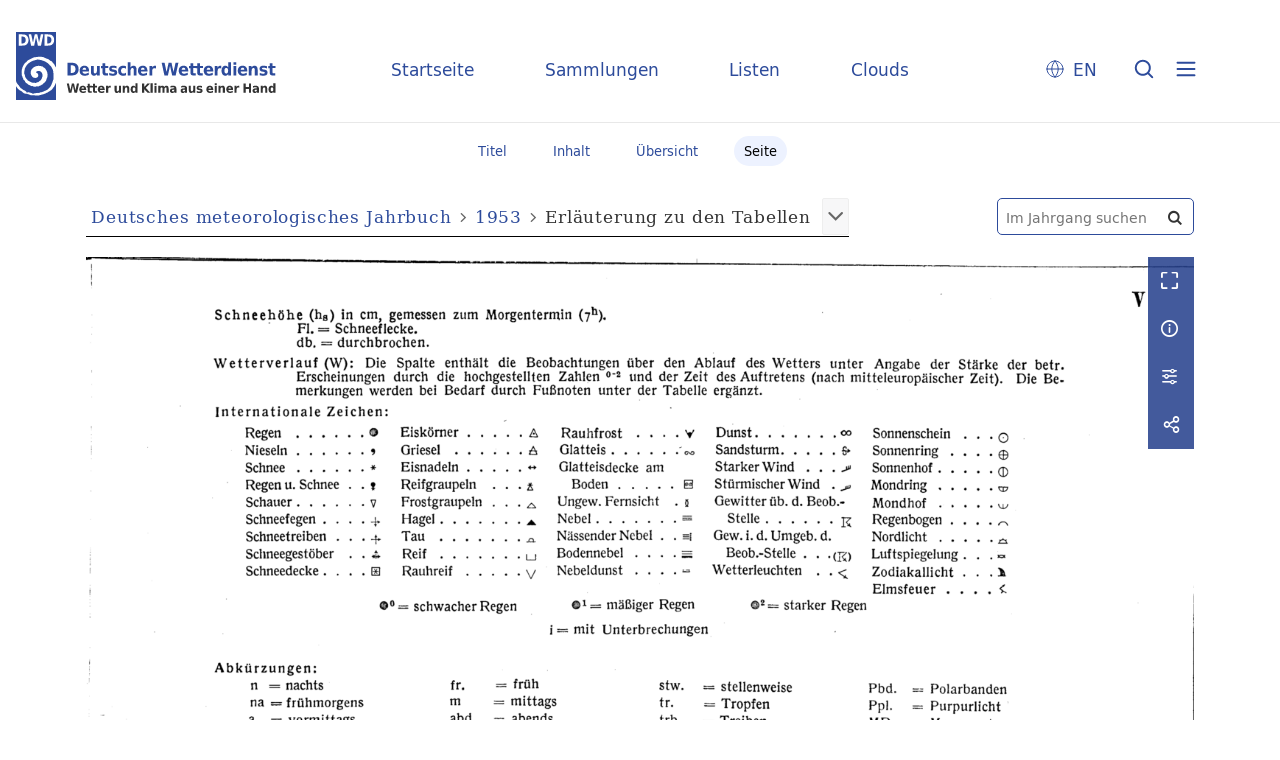

--- FILE ---
content_type: text/html;charset=utf-8
request_url: https://dwdbib.dwd.de/retrosammlung/periodical/pageview/263265
body_size: 6627
content:
<!DOCTYPE html>
<html lang="de"><head><title>Retrosammlung / 1953 [7]</title><meta name="twitter:image" content="http://dwdbib.dwd.de/retrosammlung/download/webcache/304/263259"><meta name="twitter:title" content="Deutsches meteorologisches Jahrbuch / Meteorologischer Dienst der Deutschen Demokratischen Republik. Potsdam : [Verlag nicht ermittelbar] ; Berlin : Dt. Zentralverl. ; Berlin : Akademie-Verlag, 1949(1951) - 1963(1968), 1951-1968&#160;: (1953)"><meta property="og:site" content="Retrosammlung"><meta property="og:url" content="http://dwdbib.dwd.de/retrosammlung/263265"><meta property="og:type" content="page"><meta property="og:title" content=""><meta property="book:release_date" content="1953"><meta property="og:image" content="http://dwdbib.dwd.de/retrosammlung/download/webcache/304/263259"><meta property="og:image:width" content="304"><meta property="og:image:height" content="406"><meta http-equiv="Content-Type" content="xml; charset=UTF-8"><meta name="viewport" content="width = device-width, initial-scale = 1"><meta name="description" content="Retrosammlung"><meta lang="de" content=""><link rel="shortcut icon" href="/retrosammlung/domainimage/favicon.ico" type="image/x-icon"><link rel="alternate" type="application/rss+xml" title="Retrosammlung" href="/retrosammlung/rss"><link type="text/css" href="/css/dwd-balancer_front2.retrosammlung_content.css?-7654183801458599330" rel="stylesheet"><link type="text/css" href="/thirdparty/shariff/shariff.complete.css" rel="stylesheet"><script src="/thirdparty/jquery-3.6.0.min.js">&#160;</script><script defer src="/static/scripts/main.js">&#160;</script><script defer src="/static/scripts/common.js">&#160;</script><script defer src="/static/scripts/fulltext.js">&#160;</script><script defer src="/thirdparty/shariff/shariff.complete.js">&#160;</script><script type="text/javascript" src="/domainresource/static/scripts/custom.js">&#160;</script></head><body style="" class="bd-guest   bd-flexLayout  bd-r-dwd bd-m- bd-retrosammlung  bd-retro bd-periodical bd-portal bd-pages bd-portal-pageview bd-pages-pageview bd-periodical-pageview bd-periodical-pageview-263265 bd-list-rows bd-journal_volume"><span style="display:none" id="meta"><var id="tree">&#160;<var id="timeout" value="3600" class=" sessionsys"> </var><var id="name" value="retrosammlung" class=" domain"> </var><var id="relativeRootDomain" value="dwd" class=" domain"> </var><var id="pathinfo" value="/retrosammlung/periodical/pageview/263265" class=" request"> </var><var id="fulldata" value="false" class=" domain"> </var><var id="search-linkDetailedsearchScope" value="domain" class=" templating"> </var><var id="class" value="periodical" class=" request"> </var><var id="classtype" value="portal" class=" request"> </var><var id="tab" value="pageview" class=" request"> </var><var id="id" value="263265" class=" request"> </var><var id="leftColToggled" value="false" class=" session"> </var><var id="facetFilterToggled" value="false" class=" session"> </var><var id="topheight" value="80" class=" session"> </var><var id="bottomheight" value="20" class=" session"> </var><var id="bodywidth" value="1000" class=" session"> </var><var id="centercolwidth" value="0" class=" session"> </var><var id="middlerowheight" value="476" class=" session"> </var><var id="numberOfThumbs" value="20" class=" session"> </var><var id="clientwidth" value="1000" class=" session"> </var><var id="fullScreen" value="false" class=" session"> </var><var id="staticWidth" value="false" class=" session"> </var><var id="rightcolwidth" value="220" class=" session"> </var><var id="leftcolwidth" value="200" class=" session"> </var><var id="zoomwidth" value="0" class=" session"> </var><var id="mode" value="w" class=" session"> </var><var id="initialized" value="false" class=" session"> </var><var id="sizes" value="128,1200,2000,0,1000,304,1504,504,800" class=" webcache"> </var><var id="availableZoomLevels" value="304,504,800,1000,1504,2000" class=" webcache"> </var><var id="js-toggleMobileNavi" value="None" class=" templating"> </var><var id="fullscreen-fullzoomOnly" value="false" class=" templating"> </var><var id="css-mobileMin" value="0" class=" templating"> </var><var id="tei-on" value="false" class=" templating"> </var><var id="search-alertIfEmpty" value="true" class=" templating"> </var><var id="search-quicksearchScope" value="domain" class=" templating"> </var><var id="search-toggleListMinStructs" value="3" class=" templating"> </var><var id="search-highlightingColor" value="00808066" class=" templating"> </var><var id="layout-wrapperMargins" value="body" class=" templating"> </var><var id="layout-useMiddleContentDIV" value="false" class=" templating"> </var><var id="layout-navPortAboveMiddleContentDIV" value="false" class=" templating"> </var><var id="navPort-align" value="center" class=" templating"> </var><var id="navPort-searchTheBookInit" value="closed" class=" templating"> </var><var id="navPath-pageviewStructureResize" value="css" class=" templating"> </var><var id="layout-useLayout" value="flexLayout" class=" templating"> </var><var id="listNavigation-keepToggleState" value="false" class=" templating"> </var><var id="fullscreen-mode" value="None" class=" templating"> </var><var id="groups" value="guest" class=" user"> </var><var id="pageview-autoResize" value="true" class="templating"> </var><var id="zoom-saveFilters" value="true" class="templating"> </var></var><var id="client" value="browser">&#160;</var><var id="guest" value="true">&#160;</var><var class="layout" id="colleft" value="">&#160;</var><var class="layout" id="colright" value="">&#160;</var></span><div id="custom-menu-layer" class="wiki wiki-layer custom-menu-layer wiki-custom-menu-layer customMenuLayer "><div>
  <div class="paneclose">
    <span class="btn custom-menu-layer close"> </span>
  </div>
  <div class="menu-5">
  <a class="collections" href="/wiki/home">Startseite</a>
    <a class="collections" href="/wiki/collections">Sammlungen</a>
    <a class="index" href="/nav/index/title">Listen</a>
    <a class="cloud" href="/nav/cloud/keyword">Clouds</a>
  </div>
  <div class="menu-3">
    <a id="linkContact" class=" textlink" href="/retrosammlung/wiki/contact">Kontakt</a>
    <a target="dwd" href="https://www.dwd.de/DE/leistungen/pbfb_bibl_metlis/metlis.html">METLIS+</a>
    <a target="dwd" href="https://www.dwd.de">DWD</a>
  </div>
  <div class="menu-4">
    <div class="i18n">
        <span class="chooseLanguage langEls"><a href="/action/changeLanguage?lang=en" class="">EN</a></span>
    </div>
    <div class="rss">
      <a href="/rss">RSS</a>
      </div>
    <div class="priv">
      <a href="/wiki/privacy">Datenschutz</a>
    </div>
    <div class="barr">
      <a href="/wiki/accessibility">Barriere melden</a>
    </div>
  </div>
</div>


</div><div id="main" class="divmain "><div id="topParts" class=""><header role="banner" class=""><div id="defaultTop" class="wiki wiki-top defaultTop wiki-defaultTop defaultTop "><div id="topLogo">
</div>

<div id="topProject">
 <a class="home" href="/">Startseite</a>
 <a class="collections" href="/wiki/collections">Sammlungen</a>
 <a class="index" href="/nav/index/title">Listen</a>
 <a class="cloud" href="/nav/cloud/keyword">Clouds</a>
</div>

<p></p><div class="btns"> 
  <div class="menu-4">
    <div class="i18n"><span class="chooseLanguage langEls"><a href="/action/changeLanguage?lang=en" class="">EN</a></span></div>
  </div>
  <a href="/search" class="btns" id="quicksearchSubmit"> </a>
  <div class="btn custom-menu-layer ham"> </div>
</div><p></p></div></header></div><div id="middleParts" class=""><div id="centerParts" class="maincol "><main role="main" class=""><img alt="" style="position:absolute;left:-9999px" id="cInfo" width="0" height="0"><nav class="navPort   "><ul id="navPort" class="nav-inline navPort-pages navPort-periodical-pageview"><li class="viewCtrl  tab-titleinfo firstCtrl tab-periodical tab-pages-titleinfo" id="tab-periodical-titleinfo"><a href="/retrosammlung/periodical/titleinfo/262305"><i class="cap tab">Titel</i><i class="cap abbrTab __tabTitleinfoAbbr">Titel</i></a></li><li class="viewCtrl  tab-structure evenCtrl tab-periodical tab-pages-structure" id="tab-periodical-structure"><a href="/retrosammlung/periodical/structure/262305"><i class="cap tab">Inhalt</i><i class="cap abbrTab __tabStructureAbbr">Inhalt</i></a></li><li class="viewCtrl  tab-thumbview tab-periodical tab-pages-thumbview" id="tab-periodical-thumbview"><a href="/retrosammlung/periodical/thumbview/263265"><i class="cap tab">&#220;bersicht</i><i class="cap abbrTab __tabThumbviewAbbr">Thumbs</i></a></li><li class="viewCtrl_sel  tab-pageview lastCtrl evenCtrl tab-pages-pageview" id="tab-periodical-pageview"><span><i class="cap tab">Seite</i><i class="cap abbrTab __tabPageviewAbbr">Seite</i></span></li><span style="font-size:0px">&#160;</span></ul></nav><div id="searchTheBook" class="searchTheBook searchTheBook-pages searchTheBook-pageview ly-"><form method="get" class="searchform" action="/retrosammlung/periodical/search/263265" id="inbookSearch"><div class="input-wrapper "><label class="screenreaders" for="inputSearchTheBook">Im Jahrgang suchen</label><input type="text" name="query" id="inputSearchTheBook" placeholder="Im Jahrgang suchen" value=""></div><span class="vlsControl"><button type="submit" id="quicksearchSubmit" title="Im Jahrgang suchen" class="button searchglass flat noborder "><span style="display: none">&#160;</span></button></span></form></div><nav role="navigation" content="content-navpath" class="structure-layer"><div id="navPath" class="structure-layer-navPath "><div class="path"><a class="item journal" href="/retrosammlung/periodical/pageview/263259">Deutsches meteorologisches Jahrbuch</a> <span class="npNext npItem"> </span><a class="item journal_volume" href="/retrosammlung/periodical/pageview/263259">1953</a> <span class="npNext npItem"> </span><span class="item">Erl&#228;uterung zu den Tabellen</span> </div><div class="vls-open-Layer " id="open-pageviewStructure-tree" title="Inhaltliche Struktur"><div class="ar hidden">&#160;</div></div></div></nav><nav role="navigation" content="content-structure" class="structure-layer"><div class="pageviewStructure-tree structlist-elem"><ul id="pvs" class="struct-list structure  "><li class="title journal_volume"><div class="transparency  list">&#160;</div><a class="scap" name="262301" href="/retrosammlung/periodical/pageview/262301"><span class="caption">1949</span></a></li><li class="title journal_volume"><div class="transparency  list">&#160;</div><a class="scap" name="262302" href="/retrosammlung/periodical/pageview/262302"><span class="caption">1950</span></a></li><li class="title journal_volume"><div class="transparency  list">&#160;</div><a class="scap" name="262303" href="/retrosammlung/periodical/pageview/262303"><span class="caption">1951</span></a></li><li class="title journal_volume"><div class="transparency  list">&#160;</div><a class="scap" name="262304" href="/retrosammlung/periodical/pageview/262304"><span class="caption">1952</span></a></li><li class="title journal_volume"><div class="transparency  list">&#160;</div><a class="scap" name="262305" href="/retrosammlung/periodical/pageview/263259"><span class="paginationcaption">&#160;</span><span class="caption">1953</span></a></li><ul id="" class="struct-list structure   "><li class="struct table_of_contents"><div class="transparency  list">&#160;</div><a class="scap" name="617387" href="/retrosammlung/periodical/pageview/263262"><span class="paginationcaption"><span class="phys">II</span>&#160;</span><span class="caption">Inhaltsverzeichnis</span></a></li><li class="struct introduction"><div class="transparency  list">&#160;</div><a class="scap" name="617388" href="/retrosammlung/periodical/pageview/263263"><span class="paginationcaption"><span class="phys">III</span>&#160;</span><span class="caption">Einleitung</span></a></li><li class="struct chapter selected "><div class="transparency  selected list">&#160;</div><a class="scap selected" name="617389" href="/retrosammlung/periodical/pageview/263264"><span class="paginationcaption"><span class="phys">IV</span>&#160;</span><span class="caption">Erl&#228;uterung zu den Tabellen</span></a></li><li class="struct chapter"><div class="transparency  list">&#160;</div><a class="scap" name="617390" href="/retrosammlung/periodical/pageview/263267"><span class="paginationcaption"><span class="phys">1</span>&#160;</span><span class="caption">T&#228;gliche Beobachtungen von 12 Stationen</span></a></li><li class="struct chapter"><div class="transparency  list">&#160;</div><a class="scap" name="617392" href="/retrosammlung/periodical/pageview/263412"><span class="paginationcaption"><span class="phys">146</span>&#160;</span><span class="caption">Sonnenscheindauer, Tagesummen von 24 Stationen</span></a></li><li class="struct chapter"><div class="transparency  list">&#160;</div><a class="scap" name="617391" href="/retrosammlung/periodical/pageview/263418"><span class="paginationcaption"><span class="phys">152</span>&#160;</span><span class="caption">Berichtigungen zum Jahrbuch 1950 und 1951</span></a></li></ul><li class="title journal_volume"><div class="transparency  list">&#160;</div><a class="scap" name="262306" href="/retrosammlung/periodical/pageview/262306"><span class="caption">1954</span></a></li><li class="title journal_volume"><div class="transparency  list">&#160;</div><a class="scap" name="262307" href="/retrosammlung/periodical/pageview/262307"><span class="caption">1955</span></a></li><li class="title journal_volume"><div class="transparency  list">&#160;</div><a class="scap" name="262308" href="/retrosammlung/periodical/pageview/262308"><span class="caption">1956</span></a></li><li class="title journal_volume"><div class="transparency  list">&#160;</div><a class="scap" name="262309" href="/retrosammlung/periodical/pageview/262309"><span class="caption">1957</span></a></li><li class="title journal_volume"><div class="transparency  list">&#160;</div><a class="scap" name="262310" href="/retrosammlung/periodical/pageview/262310"><span class="caption">1958</span></a></li><li class="title journal_volume"><div class="transparency  list">&#160;</div><a class="scap" name="262311" href="/retrosammlung/periodical/pageview/262311"><span class="caption">1959</span></a></li><li class="title journal_volume"><div class="transparency  list">&#160;</div><a class="scap" name="262312" href="/retrosammlung/periodical/pageview/262312"><span class="caption">1960</span></a></li><li class="title journal_volume"><div class="transparency  list">&#160;</div><a class="scap" name="262313" href="/retrosammlung/periodical/pageview/262313"><span class="caption">1961</span></a></li><li class="title journal_volume"><div class="transparency  list">&#160;</div><a class="scap" name="262314" href="/retrosammlung/periodical/pageview/262314"><span class="caption">1962</span></a></li><li class="title journal_volume"><div class="transparency  list">&#160;</div><a class="scap" name="262315" href="/retrosammlung/periodical/pageview/262315"><span class="caption">1963</span></a></li></ul></div></nav><var id="nextImageTab" value="pageview"> </var><var id="prevImageTab" value="pageview"> </var><div class="pageLoader">&#160;Wird geladen ...</div><div id="imageGrid"><div class="pt-img"><div class="relative-holder"><div class="vl-pageview-controls"><div class="contents"><div class="vl-pbuttons"><a title="Vollbild" class="vl-btn fullzoom icon-fullscreen-open">&#160;</a><a class="vl-btn toggle mdContextinfo info" title="Titel">&#160;</a><a class="vl-btn toggle zoom__filterSliders icon-sliders" title="Bildbearbeitung">&#160;</a><a style="text-decoration:none" class="vl-btn toggle vl-socialnetworks icon-share" title="Teilen"> </a></div><div id="mdContextinfo" class="totoggle"><div class="header vl-btn-height"><div>Jahrgang&#160; </div></div><div class="row title"><span class="partInfo">1953</span></div><div class="row pagin"><div class="key"><span>Seite</span></div><div style="opacity:.9;padding:1px 4px 0;color:#fff"><span style="display:inline-block;">V</span></div></div></div><div id="zoom__filterSliders" class="totoggle"><div id="zoom__filterSlidersContent"><a title="Rechtsdrehung 90&#176;" href="/image/setFlipRotate?op=rotate_right&amp;id=263265" class="vls-button icon-cw"><span class="screenreaders">Rechtsdrehung 90&#176;</span></a><a title="Linksdrehung 90&#176;" href="/image/setFlipRotate?op=rotate_left&amp;id=263265" class="vls-button icon-ccw"><span class="screenreaders">Linksdrehung 90&#176;</span></a><div><i class="vls-button icon-sun" title="Helligkeit">&#160;</i><input id="brightness" type="range" min="0" max="200" value="100" unit="%"><span id="brightnessAmount">&#160;</span></div><div><i class="vls-button icon-adjust" title="Kontrast">&#160;</i><input id="contrast" type="range" min="0" max="200" value="100" unit="%"><span id="contrastAmount">&#160;</span></div><div><i class="vls-button icon-switch" title="Invertierung">&#160;</i><input id="invert" type="range" min="0" max="100" value="0" unit="%"><span id="invertAmount">&#160;</span></div><div><i class="vls-button icon-moon" title="Graustufen">&#160;</i><input id="grayscale" type="range" min="0" max="100" value="0" unit="%"><span id="grayscaleAmount">&#160;</span></div><div><i class="vls-button icon-video-alt" title="Sepia">&#160;</i><input id="sepia" type="range" min="0" max="100" value="0" unit="%"><span id="sepiaAmount">&#160;</span></div><i id="zoom__filterReset" title="zur&#252;cksetzen" class="vls-button icon-cw-arrows">&#160;</i></div></div><div id="vl-webcachesizes" class="totoggle"><div class="header vl-btn-height">Einzelbild herunterladen</div><div style="display:flex"><div class="key"><span>verf&#252;gbare Breiten</span></div><div><div style="padding-bottom:.5em"><a download="263265-klein" title="Bild herunterladen" class="" href="/retrosammlung/download/webcache/504/263265">JPEG klein</a></div><div style="padding-bottom:.5em"><a download="263265-gro&#223;" title="Bild herunterladen" class="" href="/retrosammlung/download/webcache/1000/263265">JPEG gro&#223;</a></div><div style="padding-bottom:.5em"><a download="263265-gr&#246;&#223;er" title="Bild herunterladen" class="" href="/retrosammlung/download/webcache/2000/263265">JPEG gr&#246;&#223;er</a></div></div></div></div><div id="vl-socialnetworks" class="totoggle"><div class="shariff" data-orientation="vertical" data-url="https://dwdbib.dwd.de/retrosammlung/periodical/pageview/263265" data-media-url="" data-services='["mail,"twitter,"facebook,"pinterest]' data-mail-url="mailto:" data-mail-body="Ich empfehle dir diesen Link: {url}">&#160;</div></div></div></div><a class="singlePageImageLink prevnext" id="prevPageLink" href="/retrosammlung/periodical/pageview/263264" alt="N&#228;chste Seite"><i class="fa-icon markLink" id="prevPageMark"><span>&#160;</span></i></a><a class="singlePageImageLink prevnext" id="nextPageLink" href="/retrosammlung/periodical/pageview/263266" alt="N&#228;chste Seite"><i class="fa-icon markLink" id="nextPageMark"><span>&#160;</span></i></a><img alt="Seite" loading="lazy" class="singlePageImage" width="100%" source="/retrosammlung/image/view/263265?w=800&amp;selectIndex=1"><noscript><img alt="Seite" loading="lazy" class="singlePageImage" width="100%" src="/retrosammlung/image/view/263265?w=800&amp;selectIndex=1"></noscript><var id="vl-imgdims" style="display:none" vlid="263265" width="3859" height="4907" rotate="nop"> </var></div></div></div><nav class="list-paging naviControls bottomNav" role="navigation"><div><div class="paginglink"><a class="vls-button start" href="/retrosammlung/periodical/pageview/263259" rel="nofollow" title="Erste Seite"><span> </span></a></div><div class="paginglink"><a class="vls-button back" href="/retrosammlung/periodical/pageview/263264" rel="nofollow" title="Vorige Seite"><span> </span></a></div><span class="drop"><form class="gotopage" name="goToPage" method="post" action="/retrosammlung/periodical/pageview/0"><input type="hidden" name="tredir" value="true"><label class="screenreaders" for="goToPage">Gehe zu Seite</label><select id="goToPage" class="change offset" title="Gehe zu Seite" name="id"><option value="263259">[1] </option><option value="263260">[2] </option><option value="263261">[3] </option><option value="263262">[4] II</option><option value="263263">[5] III</option><option value="263264">[6] IV</option><option value="263265" selected>[7] V</option><option value="263266">[8] </option><option value="263267">[9] 1</option><option value="263268">[10] 2</option><option value="263269">[11] 3</option><option value="263270">[12] 4</option><option value="263271">[13] 5</option><option value="263272">[14] 6</option><option value="263273">[15] 7</option><option value="263274">[16] 8</option><option value="263275">[17] 9</option><option value="263276">[18] 10</option><option value="263277">[19] 11</option><option value="263278">[20] 12</option><option value="263279">[21] 13</option><option value="263280">[22] 14</option><option value="263281">[23] 15</option><option value="263282">[24] 16</option><option value="263283">[25] 17</option><option value="263284">[26] 18</option><option value="263285">[27] 19</option><option value="263286">[28] 20</option><option value="263287">[29] 21</option><option value="263288">[30] 22</option><option value="263289">[31] 23</option><option value="263290">[32] 24</option><option value="263291">[33] 25</option><option value="263292">[34] 26</option><option value="263293">[35] 27</option><option value="263294">[36] 28</option><option value="263295">[37] 29</option><option value="263296">[38] 30</option><option value="263297">[39] 31</option><option value="263298">[40] 32</option><option value="263299">[41] 33</option><option value="263300">[42] 34</option><option value="263301">[43] 35</option><option value="263302">[44] 36</option><option value="263303">[45] 37</option><option value="263304">[46] 38</option><option value="263305">[47] 39</option><option value="263306">[48] 40</option><option value="263307">[49] 41</option><option value="263308">[50] 42</option><option value="263309">[51] 43</option><option value="263310">[52] 44</option><option value="263311">[53] 45</option><option value="263312">[54] 46</option><option value="263313">[55] 47</option><option value="263314">[56] 48</option><option value="263315">[57] 49</option><option value="263316">[58] 50</option><option value="263317">[59] 51</option><option value="263318">[60] 52</option><option value="263319">[61] 53</option><option value="263320">[62] 54</option><option value="263321">[63] 55</option><option value="263322">[64] 56</option><option value="263323">[65] 57</option><option value="263324">[66] 58</option><option value="263325">[67] 59</option><option value="263326">[68] 60</option><option value="263327">[69] 61</option><option value="263328">[70] 62</option><option value="263329">[71] 63</option><option value="263330">[72] 64</option><option value="263331">[73] 65</option><option value="263332">[74] 66</option><option value="263333">[75] 67</option><option value="263334">[76] 68</option><option value="263335">[77] 69</option><option value="263336">[78] 70</option><option value="263337">[79] 71</option><option value="263338">[80] 72</option><option value="263339">[81] 73</option><option value="263340">[82] 74</option><option value="263341">[83] 75</option><option value="263342">[84] 76</option><option value="263343">[85] 77</option><option value="263344">[86] 78</option><option value="263345">[87] 79</option><option value="263346">[88] 80</option><option value="263347">[89] 81</option><option value="263348">[90] 82</option><option value="263349">[91] 83</option><option value="263350">[92] 84</option><option value="263351">[93] 85</option><option value="263352">[94] 86</option><option value="263353">[95] 87</option><option value="263354">[96] 88</option><option value="263355">[97] 89</option><option value="263356">[98] 90</option><option value="263357">[99] 91</option><option value="263358">[100] 92</option><option value="263359">[101] 93</option><option value="263360">[102] 94</option><option value="263361">[103] 95</option><option value="263362">[104] 96</option><option value="263363">[105] 97</option><option value="263364">[106] 98</option><option value="263365">[107] 99</option><option value="263366">[108] 100</option><option value="263367">[109] 101</option><option value="263368">[110] 102</option><option value="263369">[111] 103</option><option value="263370">[112] 104</option><option value="263371">[113] 105</option><option value="263372">[114] 106</option><option value="263373">[115] 107</option><option value="263374">[116] 108</option><option value="263375">[117] 109</option><option value="263376">[118] 110</option><option value="263377">[119] 111</option><option value="263378">[120] 112</option><option value="263379">[121] 113</option><option value="263380">[122] 114</option><option value="263381">[123] 115</option><option value="263382">[124] 116</option><option value="263383">[125] 117</option><option value="263384">[126] 118</option><option value="263385">[127] 119</option><option value="263386">[128] 120</option><option value="263387">[129] 121</option><option value="263388">[130] 122</option><option value="263389">[131] 123</option><option value="263390">[132] 124</option><option value="263391">[133] 125</option><option value="263392">[134] 126</option><option value="263393">[135] 127</option><option value="263394">[136] 128</option><option value="263395">[137] 129</option><option value="263396">[138] 130</option><option value="263397">[139] 131</option><option value="263398">[140] 132</option><option value="263399">[141] 133</option><option value="263400">[142] 134</option><option value="263401">[143] 135</option><option value="263402">[144] 136</option><option value="263403">[145] 137</option><option value="263404">[146] 138</option><option value="263405">[147] 139</option><option value="263406">[148] 140</option><option value="263407">[149] 141</option><option value="263408">[150] 142</option><option value="263409">[151] 143</option><option value="263410">[152] 144</option><option value="263411">[153] 145</option><option value="263412">[154] 146</option><option value="263413">[155] 147</option><option value="263414">[156] 148</option><option value="263415">[157] 149</option><option value="263416">[158] 150</option><option value="263417">[159] 151</option><option value="263418">[160] 152</option><option value="263419">[161] 153</option><option value="263420">[162] 154</option></select></form></span><div class="paginglink"><a class="vls-button forw" href="/retrosammlung/periodical/pageview/263266" rel="nofollow" title="N&#228;chste Seite"><span> </span></a></div><div class="paginglink"><a class="vls-button end" href="/retrosammlung/periodical/pageview/263420" rel="nofollow" title="Letzte Seite"><span> </span></a></div></div></nav><var id="publicationID" value="262305" class="zoomfullScreen"> </var><var id="mdlistCols" value="false"> </var><var id="isFullzoom" value="false" class="zoomfullScreen"> </var><var id="employsPageview" value="true" class="pagetabs"> </var><var id="webcacheSizes" value="128,304,504,800,1000,1200,1504,2000"> </var><var id="navLastSearchUrl" value=""> </var></main></div></div><div id="bottomParts" class=""><footer role="contentinfo" class=""><div id="custom-footer" class="wiki wiki-bottom custom-footer wiki-custom-footer customFooter "><div class="footer-top">
  <div class="menu-1">
    <a href="/wiki/collections">Sammlungen</a>
    <a href="/nav/index/title">Listen</a>
    <a href="/nav/cloud/keyword">Clouds</a>
  </div>
  <div class="menu-6">
    <a target="dwd" href="https://www.dwd.de/DE/leistungen/pbfb_bibl_metlis/metlis.html">METLIS+</a>
    <a href="/wiki/help">Hilfe/FAQ</a>
    <div class="rss">
      <a href="/rss">RSS Feed</a>
    </div>
  </div>
</div>

<div class="menu-2">
  <div class="dwd-is">
    <span class="bund"><img alt="Der Bundesadler" src="/retrosammlung/domainimage/bundesadler.svg"></span>
    <span class="text">
      <span class="bbh">Der Deutsche Wetterdienst ist eine Bundesoberbeh&#246;rde im Gesch&#228;ftsbereich
        des Bundesministeriums f&#252;r Digitales und Verkehr</span>
      <span class="adr">
        <span>Deutscher Wetterdienst</span>
        <span>Frankfurter Stra&#223;e 135</span>
        <span>63067 Offenbach</span>
      </span>
    </span>
  </div>
  <div class="dwd-vl">
    <a id="linkContact" class=" textlink" href="/retrosammlung/wiki/contact">Kontakt</a>
    <a id="linkImprint" class=" textlink" href="/retrosammlung/wiki/imprint">Impressum</a>
    <a id="linkAccessibility" class=" textlink" href="/retrosammlung/wiki/accessibility">Barrierefreiheit</a>
    <a id="linkPrivacy" class=" textlink" href="/retrosammlung/wiki/privacy">Datenschutz</a>
    <a href="/wiki/termsuse">Nutzungsbedingungen</a>
  </div>
</div></div><div class="footerContent" id="footerContent"><span class="f-links-vls"><a id="footerLinkVLS" target="_blank" href="http://www.semantics.de/produkte/visual_library/">Visual Library Server 2026</a></span></div></footer></div></div></body></html>